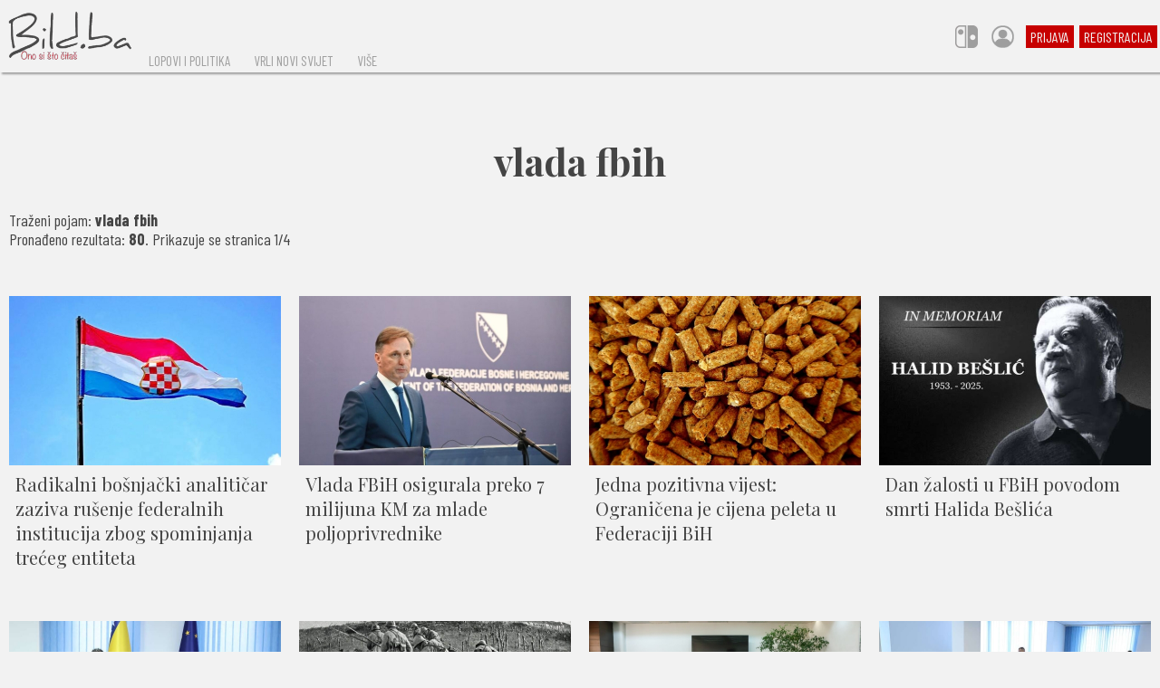

--- FILE ---
content_type: text/html; charset=UTF-8
request_url: https://bild.ba/tagovi/vlada-fbih
body_size: 17192
content:

<!DOCTYPE HTML>
<html lang="HR/hr">
<HEAD>

<meta http-equiv="X-UA-Compatible" content="IE=edge,chrome=1" />
<meta charset="utf-8" />
<META NAME="Language" CONTENT="HR/hr" />
<meta http-equiv="Content-Type" content="text/html; charset=utf-8" />
<meta http-equiv="content-language" content="HR-hr" />
<META NAME="DC.Creator" CONTENT="Bild.ba" />
<META NAME="DC.Publisher" CONTENT="Bild.ba" />
<META NAME="publisher" CONTENT="Bild.ba" />
<META NAME="Author" CONTENT="Bild.ba" />
<META NAME="Description" CONTENT="Ono si što čitaš" />
<link rel="canonical" href="https://bild.ba/tagovi/vlada-fbih" />
<META NAME="Keywords" CONTENT="vlada fbih, bild.ba, , , " />
<meta http-equiv="Content-Style-Type" content="text/css" />
<meta property="og:site_name" content="Bild.ba" />
<meta property="og:locale" content="hr_HR" />
<meta property="og:type" content="website" />
<meta property="og:title" content="Bild.ba  | vlada fbih" />
<meta property="og:url" content="https://bild.ba/tagovi/vlada-fbih" />
<meta property="og:image" content="https://bild.ba/naslovna.jpg" />
<meta property="og:image:type" content="image/jpeg">
<meta property="og:image:width" content="1200" />
<meta property="og:image:height" content="627" />
<meta property="fb:app_id" content="3518705108365727" />
<meta property="og:description" content="Ono si što čitaš" />
<meta property="og:image:alt" content="vlada fbih" />
<meta property="fb:pages" content="841254035937909" />
<meta name="twitter:card" content="summary_large_image" />
<meta name="twitter:title" content="Bild.ba | vlada fbih" />
<meta name="twitter:description" content="Ono si što čitaš" />
  <meta property="twitter:image" content="https://bild.ba/naslovna.jpg" />
  
<title>Bild.ba | vlada fbih</title>
<link rel="image_src" href="https://bild.ba/naslovna.jpg" />

<meta name="viewport" content="width=device-width, initial-scale=1.0, maximum-scale=1.0, minimum-scale=1.0, user-scalable=0" />
<meta name="apple-mobile-web-app-capable" content="yes" />

<meta name="format-detection" content="telephone=no">
<meta name="pinterest" content="nopin" />
<script src="https://ajax.googleapis.com/ajax/libs/jquery/1.12.0/jquery.min.js"></script>
<link rel="preconnect" href="https://fonts.googleapis.com">
<link rel="preconnect" href="https://fonts.gstatic.com" crossorigin>
<link href="https://fonts.googleapis.com/css2?family=Barlow+Condensed:ital,wght@0,400;0,700;1,400;1,700&family=Playfair+Display:ital,wght@0,400;0,700;1,400;1,700&family=Roboto+Condensed:ital,wght@0,400;0,700;1,400;1,700&display=swap" rel="stylesheet">

<link rel="apple-touch-icon" sizes="180x180" href="apple-touch-icon.png">
<link rel="icon" type="image/png" sizes="32x32" href="favicon-32x32.png">
<link rel="icon" type="image/png" sizes="16x16" href="favicon-16x16.png">
<link rel="manifest" href="site.webmanifest">
<link rel="mask-icon" href="safari-pinned-tab.svg" color="#5bbad5">
<meta name="msapplication-TileColor" content="#da532c">
<meta name="theme-color" content="#ffffff">


<style type="text/css">

* {
  box-sizing: border-box;
  overflow-wrap: break-word;
}

a { text-decoration: none; }

body { margin: 0; padding: 0; border: none; background: #f2f2f2; font-family: 'Barlow Condensed', sans-serif; font-size: 16px; color: #444444; max-width: 100%; overflow-x: hidden; }

.ema { position: absolute; left: -3000px; width: 0; }

.trazilica6 { display: none; }

.togg { 
z-index: 6;
width: auto;
max-width: 90%;
display: none;
 }

.togglebar {
 padding: 2px 3px;
 background: transparent;
  display: inline-block;
  cursor: pointer;
}

.bar1, .bar2, .bar3 {
  width: 32px;
  height: 4.2px;
  background-color: #c70000;
  margin: 3.6px 0;
  transition: 0.4s;
}

.change .bar1 {
  -webkit-transform: rotate(-45deg) translate(-5.4px, 3.6px);
  transform: rotate(-45deg) translate(-5.4px, 3.6px);
}

.change .bar2 {opacity: 0;}

.change .bar3 {
  -webkit-transform: rotate(45deg) translate(-4.8px, -4.8px);
  transform: rotate(45deg) translate(-4.8px, -4.8px);
}

.vidimkomentare { display: none; }

.popup { position: fixed; z-index: 300; position: fixed;
    top: 50%;
    left: 50%;
    -webkit-transform: translate(-50%, -50%);
    transform: translate(-50%, -50%);
  width: 900px;
  max-width: 95%;
  height: auto;
  max-height: 100%;
  margin-right: -50%;
  background: transparent; 
  overflow-y: auto;
   }

  .popup1 { width: 100%; display: flex; flex-direction: column; flex-wrap: nowrap; align-items: center; }

.skriveno { position: fixed; right: 0; top: 50px; width: auto; min-width: 280px; max-width: 95%; height: auto; display: none; padding: 7px 15px; background: #e3dede; }
.skrivenoo { display: flex; width: 100%; flex-wrap: nowrap; flex-direction: column; align-items: stretch; max-height: 70vh; overflow-y: auto; }

.switch { position: relative; }
.switch1 { position: absolute; z-index: 100; right: -50px; top: 24px; width: auto; max-width: 90vw; background: transparent; color: #444444; padding: 20px 20px; display: none; }
.switch11 { position: fixed; z-index: 100; right: 10px; bottom: 60px; width: auto; max-width: 90vw; padding: 20px 20px; background: transparent; color: #444444; display: none; }
.switch2 { width: 100%; display: flex; flex-direction: column; flex-wrap: nowrap; background: #f2f2f2; padding: 20px 20px; }
.switch:hover .switch1, .switch:focus .switch1 { display: block; }
.switch3 { padding: 7px 10px; margin: 5px 5px; white-space: nowrap; font-size: 15px; border: 1px solid #c70000; color: #f2f2f2; -webkit-border-radius: 3px; border-radius: 3px; background: #c70000; }
.switch4 { padding: 7px 10px; margin: 5px 5px; white-space: nowrap; font-size: 15px; border: 1px solid #444444; color: #444444; -webkit-border-radius: 3px; border-radius: 3px; background: #f2f2f2; transition: 2s; -webkit-transition: 2s;
    -moz-transition: 2s;
    -o-transition: 2s; }
.switch4:hover, .switch4:focus { background: #444444; color: #f2f2f2; transition: 2s; -webkit-transition: 2s;
    -moz-transition: 2s;
    -o-transition: 2s; }

.switch5 { position: fixed; right: 10px; bottom: 10px; z-index: 100; height: 50px; display: none; }

.vrh { position: fixed; z-index: 2; left: 0; top: 0; background: #f2f2f2; height: 80px; width: 100%; display: flex; flex-direction: column; flex-wrap: nowrap; align-items: center; justify-content: center; -webkit-box-shadow: 2px 2px 2px #9e9e9e; box-shadow: 2px 2px 2px #9e9e9e;  }

a.link { color: #f2f2f2; font-weight: bold; text-decoration: underline; text-decoration-color: #c70000; transition: 2s; -webkit-transition: 2s;
    -moz-transition: 2s;
    -o-transition: 2s; }
a.link:hover, a.link:focus { color: #f74747; text-decoration: none; transition: 2s; -webkit-transition: 2s;
    -moz-transition: 2s;
    -o-transition: 2s; }

.okvir { font-family: 'Playfair Display', serif; padding: 10px 15px 0 15px; }

input[type="text"], input[type="password"]
{ -webkit-appearance: none;
   -moz-appearance: none;
   appearance: none;
  border: none;
  outline: none;
  font-family: 'Roboto Condensed', sans-serif; }

input[type="text"]:hover, input[type="text"]:focus, input[type="password"]:hover, input[type="password"]:focus {
  outline: none;
  border: none;
  }

input[type="submit"] {
  -webkit-appearance: none;
   -moz-appearance: none;
   appearance: none;
   border: none;
   outline: none;
   font-family: 'Roboto Condensed', sans-serif; }

#slideshow1 a {
  display: none;
}
#slideshow1 div a {
  display: block;
}

.autocomplete-items {
  color: #444444;
  position: absolute;
  border: 1px solid #d4d4d4;
  border-bottom: none;
  border-top: none;
  z-index: 1;
  top: 100%;
  left: 0;
  right: 0;
  text-align: left;
}
.autocomplete-items div {
  padding: 10px;
  cursor: pointer;
  background-color: #9e9e9e;
  border-bottom: 1px solid #d4d4d4;
}
.autocomplete-items div:hover {
  background-color: #f2f2f2;
  opacity: 1;
}
.autocomplete-active {
  background-color: #c70000 !important;
  color: #f2f2f2 !important;
}

iframe { max-width: 100%; }
blockquote { max-width: 100%; }
.btekst img { max-width: 100%; }

.iksic { color: #444444; font-weight: bold; padding: 5px 2px 5px 7px; transition: 2s; -webkit-transition: 2s;
    -moz-transition: 2s;
    -o-transition: 2s; }

    .iksic:hover, .iksic:focus { color: #c70000; font-weight: bold; padding: 5px 2px 5px 7px; transition: 2s; -webkit-transition: 2s;
    -moz-transition: 2s;
    -o-transition: 2s; }

.prikazocjene { position: absolute; right: 20px; top: 20px; width: 100px; display: flex; flex-direction: column; flex-wrap: nowrap; align-items: stretch; }
.prikazocjene1 { width: 100%; text-align: center; padding: 3px 5px; font-size: 16px; color: #c70000; }
.prikazocjene2 { width: 100%; display: flex; flex-direction: row; align-items: center; justify-content: center; align-content: center; height: 100px; -webkit-border-radius: 50%; border-radius: 50%; background: #c70000; }
.prikazocjene3 { color: #f2f2f2; font-weight: bold; font-size: 45px; text-align: center; }

.grecaptcha-badge { opacity: 0; }

.footsubmit { cursor: pointer; background: #f2f2f2; color: #c70000; font-size: 18px; margin: auto 10px; padding: 7px 10px; font-weight: bold; border: 1px solid #f2f2f2; -webkit-border-radius: 2px; border-radius: 2px; transition: 2s; -webkit-transition: 2s;
    -moz-transition: 2s;
    -o-transition: 2s; }
    .footsubmit:hover, .footsubmit:focus { background: #c70000; color: #f2f2f2; transition: 2s; -webkit-transition: 2s;
    -moz-transition: 2s;
    -o-transition: 2s; }

.zakomp1 { display: flex; }

.trazilica11, .trazilica12 { width: 300px; height: 40px; border: 1px solid #9e9e9e; -webkit-border-radius: 6px; border-radius: 6px; max-width: 360px; max-height: 40px; overflow: hidden; display: flex; flex-direction: row; flex-wrap: nowrap; align-items: center;  }
.trazilica12 { max-width: 90%; }
.trazilica2 { flex: 1; }
.trazilica3 { text-align: start; background: transparent; color: #c70000; padding: 2px 12px; font-size: 18px; width: 100%; height: 100%; }
.trazilica4 { width: 50px; height: 100%; background: #e3dede; transition: 2s; -webkit-transition: 2s;
    -moz-transition: 2s;
    -o-transition: 2s; }
    .trazilica4:hover, .trazilica4:focus { background: #9e9e9e; transition: 2s; -webkit-transition: 2s;
    -moz-transition: 2s;
    -o-transition: 2s; }
.trazilica5 { width: 100%; height: 100%; cursor: pointer; background: url('../search.png'); background-repeat: no-repeat; background-position-x: 50%; background-position-y: 50%; background-position: center center; background-size: 25px auto; }

.menumali { padding: 3px 5px; margin: auto 3px; background: #c70000; color: #f2f2f2; transition: 2s; -webkit-transition: 2s;
    -moz-transition: 2s;
    -o-transition: 2s; }
    .menumali:hover, .menumali:focus { background: #f2f2f2; color: #c70000; transition: 2s; -webkit-transition: 2s;
    -moz-transition: 2s;
    -o-transition: 2s; }

 .vruceteme { height: 100%; display: flex; flex-direction: column; justify-content: center; color: #9e9e9e; border-left: 1px solid #9e9e9e; background: transparent; font-size: 19px; font-weight: bold; transition: 2s; -webkit-transition: 2s;
    -moz-transition: 2s;
    -o-transition: 2s; }
 .vruceteme:hover, .vruceteme:focus { color: #c70000; transition: 2s; -webkit-transition: 2s;
    -moz-transition: 2s;
    -o-transition: 2s;  }

    .vruceteme1 { width: 100%; max-width: 100%; text-align: start; overflow: hidden; padding: 5px 15px; background: transparent; color: #c70000; font-size: 19px; font-weight: bold; transition: 2s; -webkit-transition: 2s;
    -moz-transition: 2s;
    -o-transition: 2s; }
    .vruceteme1:hover, .vruceteme1:focus { background: #f2f2f2; transition: 2s; -webkit-transition: 2s;
    -moz-transition: 2s;
    -o-transition: 2s; }

.menu2mali { text-align: end; padding: 5px 9px; font-size: 21px; font-weight: bold; color: #444444; transition: 2s; -webkit-transition: 2s;
    -moz-transition: 2s;
    -o-transition: 2s; }

  .menu2mali:hover, .menu2mali:focus { color: #c70000; transition: 2s; -webkit-transition: 2s;
    -moz-transition: 2s;
    -o-transition: 2s; }

    .menu5mali { padding: 7px 10px; color: #f2f2f2; font-size: 19px; font-weight: bold; background: #444444; -webkit-border-radius: 3px; border-radius: 3px; transition: 2s; -webkit-transition: 2s;
    -moz-transition: 2s;
    -o-transition: 2s; }
    .menu5mali:hover, .menu5mali:focus { background: #c70000; transition: 2s; -webkit-transition: 2s;
    -moz-transition: 2s;
    -o-transition: 2s; }

   .menu3mali { padding: 4px 6px; margin: 0 7px; font-size: 15px; white-space: nowrap; color: #9e9e9e; transition: 2s; -webkit-transition: 2s;
    -moz-transition: 2s;
    -o-transition: 2s; }
    .menu3mali:hover, .menu3mali:focus { color: #c70000; transition: 2s; -webkit-transition: 2s;
    -moz-transition: 2s;
    -o-transition: 2s; }

    .menu4mali { font-weight: bold; color: #444444; padding: 5px 8px; background: #e3dede; -webkit-border-radius: 2px; border-radius: 2px; transition: 2s; -webkit-transition: 2s;
    -moz-transition: 2s;
    -o-transition: 2s; }

    .menu4mali:hover, .menu4mali:focus { background: #9e9e9e; transition: 2s; -webkit-transition: 2s;
    -moz-transition: 2s;
    -o-transition: 2s; }

    .vertikal { position: relative; }
    .skriveno1 { position: absolute; left: 0; top: 20px; min-width: 250px; padding: 10px 10px; background: #f2f2f2; z-index: 1; flex-direction: column; flex-wrap: nowrap; align-items: flex-start; display: none; }
    .vertikal:hover .skriveno1, .vertikal:focus .skriveno1 { display: flex; }

.vruce2 { height: 60px; }
.vruceracunalo { width: 1300px; max-width: 100%; overflow-x: hidden; display: flex; flex-direction: row; flex-wrap: nowrap; align-items: center; justify-content: space-between; height: 100%; }
.vruceracunalo1 { display: flex; flex-direction: row; flex-wrap: nowrap; align-items: center; justify-content: flex-end; }
.vrucimob { width: 100%; flex-direction: row; flex-wrap: nowrap; align-items: center; height: 100%; max-width: 100%; overflow: hidden; display: none; }

.glavninaslov { font-family: 'Playfair Display', serif; font-size: 32px; padding: 20px 20px; }
.linkulja1, .glavninaslov { color: #444444; transition: 2s; -webkit-transition: 2s;
    -moz-transition: 2s;
    -o-transition: 2s; }
.linkulja:hover .linkulja1, .linkulja:focus .linkulja1, .glavninaslov:hover .glavninaslov1, .glavninaslov:focus .glavninaslov1 { color: #c70000; transition: 2s; -webkit-transition: 2s;
    -moz-transition: 2s;
    -o-transition: 2s; }

 .vidisve { padding: 5px 8px; background: #444444; color: #f2f2f2; font-weight: bold; text-align: center; white-space: nowrap; cursor: pointer; -webkit-border-radius: 2px; border-radius: 2px; transition: 2s; -webkit-transition: 2s;
    -moz-transition: 2s;
    -o-transition: 2s; }

  .vidisve:hover, .vidisve:focus { background: #c70000; transition: 2s; -webkit-transition: 2s;
    -moz-transition: 2s;
    -o-transition: 2s; }

 .vidimsve { width: 100%; display: none; }
 .vidimsve1 { width: 100%; display: flex; flex-direction: row; flex-wrap: wrap; justify-content: space-around; margin: 20px 0; }
 .vidimsve2 { width: 600px; max-width: 45vw; padding: 8px 10px; font-size: 18px; text-align: start; color: #444444; transition: 2s; -webkit-transition: 2s;
    -moz-transition: 2s;
    -o-transition: 2s; }
.vidimsve2:hover, .vidimsve2:focus { color: #c70000; transition: 2s; -webkit-transition: 2s;
    -moz-transition: 2s;
    -o-transition: 2s; }

.footer { z-index: 20; position: fixed; bottom: 0; left: 0; width: 100%; height: auto; display: flex; flex-direction: column; flex-wrap: nowrap; align-items: center; }
.footer1 { width: 1360px; max-width: 100%; background: #444444; color: #e3dede; display: flex; flex-direction: column; flex-wrap: nowrap; align-items: center; }
.footer2 { width: 900px; max-width: 95%; margin: 20px 0; display: flex; flex-direction: row; flex-wrap: nowrap; align-items: center; }
.footer3 { flex: 1; text-align: center; line-height: 130%; font-size: 18px; letter-spacing: 1px; padding: 7px 10px; }
.pola { width: 50%; }

.racunalo1 { display: block; }
.mobitel1 { display: none; }
.iksic1 { padding: 7px 7px; background: #f2f2f2; color: #444444; font-size: 22px; font-weight: bold; transition: 2s; -webkit-transition: 2s;
    -moz-transition: 2s;
    -o-transition: 2s; }
.iksic1:hover, .iksic1:focus { background: #c70000; color: #f2f2f2; transition: 2s; -webkit-transition: 2s;
    -moz-transition: 2s;
    -o-transition: 2s; }

.visina { height: 670px; }
.marginegore { margin: 50px 0; }
.marginegore1 { margin: 50px 0 0 0; }
 .glavnasirina { width: 730px; }
 .relativno { position: relative; width: 100%; max-width: 100%; height: 100%; overflow: hidden; }
  .najnovije { display: flex; }
 .najnovije1 { display: none; }
 .topvijesti { display: flex; width: 220px; height: 100%; justify-content: space-around; }
 .topvijestifoto { margin: 3px 0; }
 .topvijesti1 { margin: 3px 0; padding: 4px 8px; text-align: start; font-family: 'Playfair Display', serif; font-size: 18px; font-weight: bold; }
 .topvijesti2 { display: flex; }
 .ispodnaslova { display: block; }
 .topvijesti3 { display: none; }
 .topvijesti4 { display: none; position: absolute; right: 0; top: 0; width: auto; height: auto; background: #f2f2f2; white-space: nowrap; font-size: 16px; padding: 5px 8px; color: #9e9e9e; text-align: end; }
.topvijesti5 { display: none; }
.pozicija { align-items: center; }
.drustvenemreze { display: none; }
.maximalno { max-width: 90%; }
.najnovijetekst { font-family: 'Playfair Display', serif; font-size: 19px; }
.padanje { padding: 0 10px; }
.glavna { width: 1300px; max-width: 100%; display: flex; flex-wrap: nowrap; justify-content: space-between; align-items: flex-start; }
.rasporeddolje { flex-direction: row; flex-wrap: nowrap; align-items: flex-start; padding: 20px 20px; justify-content: space-between; }
.doljeprvi { display: flex; }
.blok { width: 310px; margin: 20px auto; }
.mapa { padding: 7px 10px; color: #e3dede; font-size: 18px; font-weight: bold; transition: 2s; -webkit-transition: 2s;
    -moz-transition: 2s;
    -o-transition: 2s; }
    .mapa:hover, .mapa:focus { color: #f74747; transition: 2s; -webkit-transition: 2s;
    -moz-transition: 2s;
    -o-transition: 2s; }

.googadsdesk { width: 100%; max-width: 100%; overflow-x: hidden; display: flex; flex-direction: row; justify-content: center; }
.googadsmob { width: 100%; max-width: 100%; overflow-x: hidden; flex-direction: row; justify-content: center; display: none; }

.doljeduljina { width: 400px; }
.doljeporavnanje { align-items: flex-start; }
.doljeporavnanje1 { align-items: flex-end; }
.doljetekst { text-align: start; }
.doljetekst1 { text-align: end; }

h1 { margin: 0 0 0 0; padding: 20px 20px; font-family: 'Playfair Display', serif; font-weight: bold; font-size: 42px; text-align: start; }
h2 { margin: 0 0 0 0; padding: 10px 10px; font-family: 'Playfair Display', serif; font-weight: bold; font-size: 26px; text-align: center; }

.glavnaclanak { width: 1300px; max-width: 100%; display: flex; flex-direction: row; flex-wrap: nowrap; align-items: flex-start; justify-content: space-between; }
.clanakrelativno { position: relative; width: 100%; max-width: 100%; height: 620px; max-height: 620px; overflow: hidden; }
.clanakfotka { background: url('images/v0.jpg'); background-size: auto auto; }
.clanakfotkastyle { background-repeat: no-repeat; background-position-x: 50%; background-position-y: 0%; background-position: center top; background-size: auto auto; }
.clanaksirina { width: 970px; }
.clanakdesno { flex: 1; min-width: 220px; display: flex; flex-direction: column; flex-wrap: nowrap; align-items: flex-end; justify-content: flex-start; }
.duljinadesno { width: 300px; }
.btekst { font-family: 'Roboto Condensed', sans-serif; font-size: 18px; color: #444444; text-align: start; margin: 10px 10px; line-height: 135%; }

a.link1 { color: #444444; text-decoration: underline; text-decoration-color: #c70000; transition: 2s; -webkit-transition: 2s;
    -moz-transition: 2s;
    -o-transition: 2s; }
a.link1:hover, a.link1:focus { text-decoration: none; color: #c70000; transition: 2s; -webkit-transition: 2s;
    -moz-transition: 2s;
    -o-transition: 2s; }

a.tamnapodloga { text-decoration: none; color: #f74747;  transition: 2s; -webkit-transition: 2s;
    -moz-transition: 2s;
    -o-transition: 2s; }
    a.tamnapodloga:hover, a.tamnapodloga:focus { text-decoration: underline; text-decoration-color: #f2f2f2;  transition: 2s; -webkit-transition: 2s;
    -moz-transition: 2s;
    -o-transition: 2s; }

.btekst a { color: #444444; text-decoration: underline; text-decoration-color: #c70000; transition: 2s; -webkit-transition: 2s;
    -moz-transition: 2s;
    -o-transition: 2s; }
.btekst a:hover, .btekst a:focus { color: #c70000; text-decoration: none; transition: 2s; -webkit-transition: 2s;
    -moz-transition: 2s;
    -o-transition: 2s; }

.ocjene { display: flex; flex-direction: row; justify-content: center; align-items: center; align-content: center; width: 40px; height: 40px; margin: 0 3px; background: #9e9e9e; border: 1px solid #c70000; color: #c70000; text-align: center; font-size: 24px; font-weight: bold; -webkit-border-radius: 3px; border-radius: 3px; transition: 2s; -webkit-transition: 2s;
    -moz-transition: 2s;
    -o-transition: 2s; }

.ocjene:hover, .ocjene:focus { background: #c70000; color: #f2f2f2; transition: 2s; -webkit-transition: 2s;
    -moz-transition: 2s;
    -o-transition: 2s; }

    .inputtab { width: 100%; border: 1px solid #444444; -webkit-border-radius: 3px; border-radius: 3px; display: flex; flex-direction: row; flex-wrap: nowrap; align-items: center; justify-content: center; max-width: 100%; height: 50px; max-height: 50px; overflow: hidden; }

.input { text-align: start; font-size: 24px; color: #c70000; padding: 10px 14px; height: 100%; background: #e3dede; color: #c70000; transition: 2s; -webkit-transition: 2s;
    -moz-transition: 2s;
    -o-transition: 2s; }
.input:hover, .input:focus { background: #f2f2f2; transition: 2s; -webkit-transition: 2s;
    -moz-transition: 2s;
    -o-transition: 2s; }
  .submit { font-size: 24px; padding: 10px 16px; font-weight: bold; color: #c70000; background: #9e9e9e; cursor: pointer; height: 100%; transition: 2s; -webkit-transition: 2s;
    -moz-transition: 2s;
    -o-transition: 2s; }
    .submit:hover, .submit:focus { background: #c70000; color: #f2f2f2; transition: 2s; -webkit-transition: 2s;
    -moz-transition: 2s;
    -o-transition: 2s; }

.anketa { width: 100%; background: #444444; color: #e3dede; font-size: 18px; text-align: start; padding: 10px 10px; border-bottom: 1px solid #9e9e9e; transition: 2s; -webkit-transition: 2s;
    -moz-transition: 2s;
    -o-transition: 2s; }
    .anketa:hover, .anketa:focus { background: #c70000; transition: 2s; -webkit-transition: 2s;
    -moz-transition: 2s;
    -o-transition: 2s; }

.margineclanak { margin: 0 20px 0 0; }

.medjunaslov { font-weight: bold; color: #c70000; font-size: 21px; }

.blokic { width: 100%; margin: 5px 0; display: flex; flex-direction: column; font-size: 16px; align-items: stretch; color: #c70000; background: #e3dede; border-bottom: 1px solid #9e9e9e; -webkit-transition: 2s; transition: 2s; }
.blokic:hover, .blokic:focus { background: #c70000; color: #f2f2f2; border-bottom: 1px solid #c70000; -webkit-transition: 2s; transition: 2s; }

.input2 { font-size: 18px; background: #9e9e9e; padding: 6px 9px; color: #444444; border: 1px solid #444444; -webkit-border-radius: 2px; border-radius: 2px; transition: 2s; -webkit-transition: 2s;
    -moz-transition: 2s;
    -o-transition: 2s; }
.input2:hover, .input2:focus { background: #f2f2f2; color: #c70000; transition: 2s; -webkit-transition: 2s;
    -moz-transition: 2s;
    -o-transition: 2s; }

.submit2 { font-size: 18px; background: #c70000; padding: 6px 9px; color: #f2f2f2; cursor: pointer; border: 1px solid #c70000; -webkit-border-radius: 2px; border-radius: 2px; transition: 2s; -webkit-transition: 2s;
    -moz-transition: 2s;
    -o-transition: 2s; }
.submit2:hover, .submit2:focus { background: #f2f2f2; color: #c70000; transition: 2s; -webkit-transition: 2s;
    -moz-transition: 2s;
    -o-transition: 2s; }

    .crnibutton { background: #444444; transition: 2s; -webkit-transition: 2s;
    -moz-transition: 2s;
    -o-transition: 2s; }
    .crnibutton:hover, .crnibutton:focus { background: #c70000; transition: 2s; -webkit-transition: 2s;
    -moz-transition: 2s;
    -o-transition: 2s; }

select {
  -webkit-appearance: none;
   -moz-appearance: none;
   appearance: none;
   outline: none;
  border: 1px solid #444444;
  -moz-border-radius: 2px;
  -webkit-border-radius: 2px;
  border-radius: 2px;
  margin: 0 0;
  padding: 6px 9px;
  text-align: center;
  font-family: 'Roboto Condensed', sans-serif; color: #444444;
  font-size: 18px;
  background: #f2f2f2;
transition: 2s; -webkit-transition: 2s;
    -moz-transition: 2s;
    -o-transition: 2s;
}

select:hover, select:focus {
  color: #c70000;
  transition: 2s; -webkit-transition: 2s;
    -moz-transition: 2s;
    -o-transition: 2s;
  }

input[type="button"], input[type="button"]:before { -webkit-appearance: none;
   -moz-appearance: none;
   appearance: none; outline: 0; content: "Izaberi s računala"; border: 1px solid #444444; background: #f2f2f2; border-radius: 2px; -webkit-border-radius: 2px;
  padding: 6px 9px; font-family: 'Roboto Condensed', sans-serif;  color: #444444; font-size: 18px; transition: 2s; -webkit-transition: 2s;
    -moz-transition: 2s;
    -o-transition: 2s; }
input[type="button"]:hover, input[type="button"]:focus { outline: none; background: #9e9e9e; transition: 2s; -webkit-transition: 2s;
    -moz-transition: 2s;
    -o-transition: 2s; }
input[type="button"]:after { content: "Izabrano"; background: #c70000; color: #f2f2f2; }

.zamob2 { display: none; }


@media only screen and (max-width: 1290px) {
  .clanaksirina { width: 930px; }
}

@media only screen and (max-width: 1250px) {
  .blok { width: 300px; }
  .clanaksirina { width: 900px; }
}

@media only screen and (max-width: 1210px) {
.blok { width: 290px; }
.clanaksirina { width: 860px; }
}
@media only screen and (max-width: 1200px) {
  .glavnasirina { width: 700px; }
  .marginegore { margin: 20px 0; }
  .marginegore1 { margin: 20px 0 0 0; }
  .topvijestifoto { margin: 0 0; }
  .doljeduljina { width: 300px; }
  .glavnaclanak { justify-content: space-around; }
}

@media only screen and (max-width: 1180px) {
 
  .clanakfotka { background: url('images/0.jpg'); background-size: auto auto; }
}

@media only screen and (max-width: 1170px) {
.blok { width: 280px; }
.clanaksirina { width: 840px; }
}

@media only screen and (max-width: 1160px) {
  .glavnasirina { width: 670px; }
}

@media only screen and (max-width: 1150px) {
.clanaksirina { width: 800px; }
}

@media only screen and (max-width: 1130px) {
  .glavnasirina { width: 640px; }
  .marginegore { margin: 10px 0; }
  .marginegore1 { margin: 10px 0 0 0; }
  .blok { width: 350px; }
}

@media only screen and (max-width: 1100px) {
  .glavnasirina { width: 610px; }
  .trazilica11 { display: none; }
.trazilica6 { display: block; }
.topvijesti1 { margin: 0 0; font-size: 17px; }
.clanaksirina { width: 760px; }
}

@media only screen and (max-width: 1080px) {
  .glavnasirina { width: 580px; }
  .glavninaslov { font-size: 30px; padding: 15px 15px; }
  .blok { width: 320px; }
}

@media only screen and (max-width: 1070px) {
.clanaksirina { width: 720px; }
}

@media only screen and (max-width: 1050px) {
  .glavnasirina { width: 550px; }
  .vruceracunalo1 { display: none; }
  .drustvenemreze { display: flex; }
  .maximalno { max-width: 100%; }
}

@media only screen and (max-width: 1025px) {
.clanaksirina { width: 680px; }
  .glavnasirina { width: 520px; }
  .switch { display: none; }
  .switch5 { display: block; }
}

@media only screen and (max-width: 985px) {
  .glavnasirina { width: 490px; }
  .glavninaslov { font-size: 28px; padding: 10px 10px; }
  .blok { width: 300px; }
  .clanaksirina { width: 650px; }
}

@media only screen and (max-width: 970px) {
.googadsdesk { display: none; }
.googadsmob { display: flex; }
}

@media only screen and (max-width: 950px) {
  .glavnasirina { width: auto; flex: 1; margin: 0 0 0 10px; }
  .najnovije { display: none; }
  .najnovije1 { display: flex; }
  .topvijesti { height: auto; justify-content: flex-start; }
  .pozicija { align-items: flex-end; }
  .clanaksirina { width: 610px; }
  h1 { font-size: 40px; }
}

@media only screen and (max-width: 910px) {
  .blok { width: 290px; }
  .doljeduljina { width: 270px; }
  .clanaksirina { width: 580px; }
  .prikazocjene { width: 80px; }
  .prikazocjene2 { height: 80px; }
  .prikazocjene3 { font-size: 40px; }
  .okvir { padding: 15px 15px; }
}

@media only screen and (max-width: 880px) {
  .blok { width: 280px; }
}

@media only screen and (max-width: 865px) {
.clanaksirina { width: 520px; }
}

@media only screen and (max-width: 850px) {
  .blok { width: 360px; }
  h1 { font-size: 38px; padding: 10px 10px; }
  h2 { font-size: 25px; }
}

@media only screen and (max-width: 820px) {
  .doljeduljina { width: 250px; }
  .clanakrelativno { height: 517px; max-height: 517px; }
  .clanaksirina { width: 100%; }
  .glavnaclanak { flex-direction: column; justify-content: flex-start; align-items: stretch; }
  .margineclanak { margin: 0 0 0 0; }
  .clanakdesno { flex: 0; width: 100%; flex-direction: row; flex-wrap: wrap; align-items: flex-start; justify-content: space-around; }
}

@media only screen and (max-width: 750px) {
  .rasporeddolje { flex-wrap: wrap; justify-content: space-around; }
  .doljeprvi { display: none; }
  .doljeduljina { width: 340px; }
  .doljeporavnanje { align-items: center; }
  .doljeporavnanje1 { align-items: center; }
  .doljetekst { text-align: center; }
  .doljetekst1 { text-align: center; }
}

@media only screen and (max-width: 740px) {
  .zakomp, .zakomp1 { display: none; }
  .zamob2 { display: block; }
  .togg { display: block; }
  .vruce2 { height: 45px; }
}

@media only screen and (max-width: 730px) {
.blok { width: 340px; }
}

@media only screen and (max-width: 720px) {
  .visina { height: 640px; }
  .topvijesti1 { padding: 3px 5px; font-weight: normal; }
  .vidimsve1 { max-width: 95%; }
}

@media only screen and (max-width: 700px) {
.topvijesti { width: 200px; }
.visina { height: 600px; }
.najnovijetekst { font-size: 18px; }
}

@media only screen and (max-width: 690px) {
  .blok { width: 320px; }
  .doljeduljina { width: 300px; }
}

@media only screen and (max-width: 670px) {
  .topvijesti { width: 180px; }
.vruceracunalo { display: none; }
.vrucimob { display: flex; }
.visina { height: 480px; }
.glavninaslov { font-size: 26px; }
.ispodnaslova { display: none; }
.glavna { flex-direction: row-reverse; }
.glavnasirina { margin: 0 10px 0 0; }
h1 { font-size: 36px; }
h2 { font-size: 24px; }
}

@media only screen and (max-width: 650px) {
  .blok { width: 310px; }
}

@media only screen and (max-width: 640px) {
  .topvijesti { width: 160px; }
  .topvijesti2 { display: none; }
  .topvijesti3 { display: block; }
  .padanje { padding: 0 0; }
  .clanakrelativno { height: 403px; max-height: 403px; }
}

@media only screen and (max-width: 630px) {
.blok { width: 300px; }
.topvijesti1 { font-size: 16px; }
}

@media only screen and (max-width: 610px) {
  .blok { width: 290px; }
  .doljeduljina { width: 280px; }
  .duljinadesno { width: 280px; }
.clanakfotka { background: url('images/m0.jpg'); background-size: auto auto; }
.clanakdesno { flex-direction: column; flex-wrap: nowrap; align-items: center; justify-content: flex-start; }
}

@media only screen and (max-width: 590px) {
  .blok { width: 280px; }
  .prikazocjene1 { font-size: 16px; }
.prikazocjene { width: 80px; }
.prikazocjene2 { height: 80px; }
.prikazocjene3 { font-size: 32px; }
.racunalo1 { display: none; }
.mobitel1 { display: block; }
}

@media only screen and (max-width: 570px) {
  .blok { width: 270px; }
  .doljeduljina { width: 260px; }
  .duljinadesno { width: 260px; }
  h1 { font-size: 34px; }
  h2 { font-size: 23px; }
}

@media only screen and (max-width: 560px) {
  .topvijesti { width: 140px; }
  .glavninaslov { font-size: 25px; }
  .najnovijetekst { font-weight: normal; }
  .footer2 { flex-direction: column; }
.footer3 { flex: 0; width: 100%; }
.footer4 { width: 100%; }
.pola { width: 90%; }
.prikazocjene1 { display: none; }
.prikazocjene { width: 60px; }
.prikazocjene2 { height: 60px; }
.prikazocjene3 { font-size: 36px; }
.popup { max-width: 100%; }
}

@media only screen and (max-width: 550px) {
  .blok { width: 400px; }
}

@media only screen and (max-width: 525px) {
.doljeduljina { width: 100%; }
.rasporeddolje { justify-content: center; }
.duljinadesno { width: 240px; }
}

@media only screen and (max-width: 490px) {
  .duljinadesno { width: 220px; }
}



@media only screen and (max-width: 480px) {
  .topvijesti { width: 120px; }
  .glavninaslov { font-size: 24px; }
  .topvijesti1 { padding: 5px 8px; font-size: 15px; }
  .topvijesti7 { display: none; }
  .topvijesti4 { display: block; }
    .visina { height: 460px; max-height: 460px; overflow: hidden; }
  h1 { font-size: 32px; }
  h2 { font-size: 21px; }
  .switch5 { height: 40px; }
}

@media only screen and (max-width: 450px) {
  .blok { width: 360px; }
  .clanakrelativno { height: 284px; max-height: 284px; }
  
  .duljinadesno { width: 350px; }
  .prikazocjene { width: 50px; }
  .prikazocjene2 { height: 50px; }
  .prikazocjene3 { font-size: 30px; }
}

@media only screen and (max-width: 420px) {
.glavninaslov { font-size: 23px; }
.najnovijetekst { font-family: 'Barlow Condensed', sans-serif; font-size: 18px; }
  h1 { font-size: 30px; }
  h2 { font-size: 20px; }
}

@media only screen and (max-width: 380px) {
  .visina { height: 420px; max-height: 420px; }
.glavninaslov { font-size: 22px; }
.topvijesti1 { font-family: 'Barlow Condensed', sans-serif; font-size: 17px; }
}

@media only screen and (max-width: 370px) {
  .blok { width: 100%; padding: 0 10px 0 10px; }
  .prikazocjene { width: 40px; }
  .prikazocjene2 { height: 40px; }
  .prikazocjene3 { font-size: 26px; }
}

@media only screen and (max-width: 360px) {
  .glavninaslov { font-size: 21px; }
.najnovijetekst { font-size: 17px; }
.duljinadesno { width: 320px; }
.footsubmit { margin: 4px auto; }
}

@media only screen and (max-width: 330px) {
.visina { height: 400px; max-height: 400px; }
.topvijesti1 { padding: 3px 5px; }
.topvijesti { width: 110px; }
.glavninaslov { font-size: 20px; }
.prikazocjene { width: 35px; }
.prikazocjene2 { height: 35px; }
.prikazocjene3 { font-size: 24px; }
}

@media only screen and (max-width: 330px) {
  .glavninaslov { font-size: 19px; }
}

@media only screen and (max-width: 315px) {
  .marginegore { margin: 0 0; }
  .glavnasirina { flex: 0; width: 100%; margin: 0 0 0 0; }
  .visina { height: 370px; max-height: 370px; }
  .glavninaslov { font-size: 18px; padding: 5px 5px; }
  .topvijesti { display: none; }
  .topvijesti5 { display: flex; }
  .blok { padding: 0 0 0 0; }
}

</style>

<!-- GFC TCF v2.0 for publishers-->
<script>(function(){/*

 Copyright The Closure Library Authors.
 SPDX-License-Identifier: Apache-2.0
*/
'use strict';var g=function(a){var b=0;return function(){return b<a.length?{done:!1,value:a[b++]}:{done:!0}}},l=this||self,m=/^[\w+/_-]+[=]{0,2}$/,p=null,q=function(){},r=function(a){var b=typeof a;if("object"==b)if(a){if(a instanceof Array)return"array";if(a instanceof Object)return b;var c=Object.prototype.toString.call(a);if("[object Window]"==c)return"object";if("[object Array]"==c||"number"==typeof a.length&&"undefined"!=typeof a.splice&&"undefined"!=typeof a.propertyIsEnumerable&&!a.propertyIsEnumerable("splice"))return"array";
if("[object Function]"==c||"undefined"!=typeof a.call&&"undefined"!=typeof a.propertyIsEnumerable&&!a.propertyIsEnumerable("call"))return"function"}else return"null";else if("function"==b&&"undefined"==typeof a.call)return"object";return b},u=function(a,b){function c(){}c.prototype=b.prototype;a.prototype=new c;a.prototype.constructor=a};var v=function(a,b){Object.defineProperty(l,a,{configurable:!1,get:function(){return b},set:q})};var y=function(a,b){this.b=a===w&&b||"";this.a=x},x={},w={};var aa=function(a,b){a.src=b instanceof y&&b.constructor===y&&b.a===x?b.b:"type_error:TrustedResourceUrl";if(null===p)b:{b=l.document;if((b=b.querySelector&&b.querySelector("script[nonce]"))&&(b=b.nonce||b.getAttribute("nonce"))&&m.test(b)){p=b;break b}p=""}b=p;b&&a.setAttribute("nonce",b)};var z=function(){return Math.floor(2147483648*Math.random()).toString(36)+Math.abs(Math.floor(2147483648*Math.random())^+new Date).toString(36)};var A=function(a,b){b=String(b);"application/xhtml+xml"===a.contentType&&(b=b.toLowerCase());return a.createElement(b)},B=function(a){this.a=a||l.document||document};B.prototype.appendChild=function(a,b){a.appendChild(b)};var C=function(a,b,c,d,e,f){try{var k=a.a,h=A(a.a,"SCRIPT");h.async=!0;aa(h,b);k.head.appendChild(h);h.addEventListener("load",function(){e();d&&k.head.removeChild(h)});h.addEventListener("error",function(){0<c?C(a,b,c-1,d,e,f):(d&&k.head.removeChild(h),f())})}catch(n){f()}};var ba=l.atob("aHR0cHM6Ly93d3cuZ3N0YXRpYy5jb20vaW1hZ2VzL2ljb25zL21hdGVyaWFsL3N5c3RlbS8xeC93YXJuaW5nX2FtYmVyXzI0ZHAucG5n"),ca=l.atob("WW91IGFyZSBzZWVpbmcgdGhpcyBtZXNzYWdlIGJlY2F1c2UgYWQgb3Igc2NyaXB0IGJsb2NraW5nIHNvZnR3YXJlIGlzIGludGVyZmVyaW5nIHdpdGggdGhpcyBwYWdlLg=="),da=l.atob("RGlzYWJsZSBhbnkgYWQgb3Igc2NyaXB0IGJsb2NraW5nIHNvZnR3YXJlLCB0aGVuIHJlbG9hZCB0aGlzIHBhZ2Uu"),ea=function(a,b,c){this.b=a;this.f=new B(this.b);this.a=null;this.c=[];this.g=!1;this.i=b;this.h=c},F=function(a){if(a.b.body&&!a.g){var b=
function(){D(a);l.setTimeout(function(){return E(a,3)},50)};C(a.f,a.i,2,!0,function(){l[a.h]||b()},b);a.g=!0}},D=function(a){for(var b=G(1,5),c=0;c<b;c++){var d=H(a);a.b.body.appendChild(d);a.c.push(d)}b=H(a);b.style.bottom="0";b.style.left="0";b.style.position="fixed";b.style.width=G(100,110).toString()+"%";b.style.zIndex=G(2147483544,2147483644).toString();b.style["background-color"]=I(249,259,242,252,219,229);b.style["box-shadow"]="0 0 12px #888";b.style.color=I(0,10,0,10,0,10);b.style.display=
"flex";b.style["justify-content"]="center";b.style["font-family"]="Roboto, Arial";c=H(a);c.style.width=G(80,85).toString()+"%";c.style.maxWidth=G(750,775).toString()+"px";c.style.margin="24px";c.style.display="flex";c.style["align-items"]="flex-start";c.style["justify-content"]="center";d=A(a.f.a,"IMG");d.className=z();d.src=ba;d.style.height="24px";d.style.width="24px";d.style["padding-right"]="16px";var e=H(a),f=H(a);f.style["font-weight"]="bold";f.textContent=ca;var k=H(a);k.textContent=da;J(a,
e,f);J(a,e,k);J(a,c,d);J(a,c,e);J(a,b,c);a.a=b;a.b.body.appendChild(a.a);b=G(1,5);for(c=0;c<b;c++)d=H(a),a.b.body.appendChild(d),a.c.push(d)},J=function(a,b,c){for(var d=G(1,5),e=0;e<d;e++){var f=H(a);b.appendChild(f)}b.appendChild(c);c=G(1,5);for(d=0;d<c;d++)e=H(a),b.appendChild(e)},G=function(a,b){return Math.floor(a+Math.random()*(b-a))},I=function(a,b,c,d,e,f){return"rgb("+G(Math.max(a,0),Math.min(b,255)).toString()+","+G(Math.max(c,0),Math.min(d,255)).toString()+","+G(Math.max(e,0),Math.min(f,
255)).toString()+")"},H=function(a){a=A(a.f.a,"DIV");a.className=z();return a},E=function(a,b){0>=b||null!=a.a&&0!=a.a.offsetHeight&&0!=a.a.offsetWidth||(fa(a),D(a),l.setTimeout(function(){return E(a,b-1)},50))},fa=function(a){var b=a.c;var c="undefined"!=typeof Symbol&&Symbol.iterator&&b[Symbol.iterator];b=c?c.call(b):{next:g(b)};for(c=b.next();!c.done;c=b.next())(c=c.value)&&c.parentNode&&c.parentNode.removeChild(c);a.c=[];(b=a.a)&&b.parentNode&&b.parentNode.removeChild(b);a.a=null};var ia=function(a,b,c,d,e){var f=ha(c),k=function(n){n.appendChild(f);l.setTimeout(function(){f?(0!==f.offsetHeight&&0!==f.offsetWidth?b():a(),f.parentNode&&f.parentNode.removeChild(f)):a()},d)},h=function(n){document.body?k(document.body):0<n?l.setTimeout(function(){h(n-1)},e):b()};h(3)},ha=function(a){var b=document.createElement("div");b.className=a;b.style.width="1px";b.style.height="1px";b.style.position="absolute";b.style.left="-10000px";b.style.top="-10000px";b.style.zIndex="-10000";return b};var K={},L=null;var M=function(){},N="function"==typeof Uint8Array,O=function(a,b){a.b=null;b||(b=[]);a.j=void 0;a.f=-1;a.a=b;a:{if(b=a.a.length){--b;var c=a.a[b];if(!(null===c||"object"!=typeof c||Array.isArray(c)||N&&c instanceof Uint8Array)){a.g=b-a.f;a.c=c;break a}}a.g=Number.MAX_VALUE}a.i={}},P=[],Q=function(a,b){if(b<a.g){b+=a.f;var c=a.a[b];return c===P?a.a[b]=[]:c}if(a.c)return c=a.c[b],c===P?a.c[b]=[]:c},R=function(a,b,c){a.b||(a.b={});if(!a.b[c]){var d=Q(a,c);d&&(a.b[c]=new b(d))}return a.b[c]};
M.prototype.h=N?function(){var a=Uint8Array.prototype.toJSON;Uint8Array.prototype.toJSON=function(){var b;void 0===b&&(b=0);if(!L){L={};for(var c="ABCDEFGHIJKLMNOPQRSTUVWXYZabcdefghijklmnopqrstuvwxyz0123456789".split(""),d=["+/=","+/","-_=","-_.","-_"],e=0;5>e;e++){var f=c.concat(d[e].split(""));K[e]=f;for(var k=0;k<f.length;k++){var h=f[k];void 0===L[h]&&(L[h]=k)}}}b=K[b];c=[];for(d=0;d<this.length;d+=3){var n=this[d],t=(e=d+1<this.length)?this[d+1]:0;h=(f=d+2<this.length)?this[d+2]:0;k=n>>2;n=(n&
3)<<4|t>>4;t=(t&15)<<2|h>>6;h&=63;f||(h=64,e||(t=64));c.push(b[k],b[n],b[t]||"",b[h]||"")}return c.join("")};try{return JSON.stringify(this.a&&this.a,S)}finally{Uint8Array.prototype.toJSON=a}}:function(){return JSON.stringify(this.a&&this.a,S)};var S=function(a,b){return"number"!==typeof b||!isNaN(b)&&Infinity!==b&&-Infinity!==b?b:String(b)};M.prototype.toString=function(){return this.a.toString()};var T=function(a){O(this,a)};u(T,M);var U=function(a){O(this,a)};u(U,M);var ja=function(a,b){this.c=new B(a);var c=R(b,T,5);c=new y(w,Q(c,4)||"");this.b=new ea(a,c,Q(b,4));this.a=b},ka=function(a,b,c,d){b=new T(b?JSON.parse(b):null);b=new y(w,Q(b,4)||"");C(a.c,b,3,!1,c,function(){ia(function(){F(a.b);d(!1)},function(){d(!0)},Q(a.a,2),Q(a.a,3),Q(a.a,1))})};var la=function(a,b){V(a,"internal_api_load_with_sb",function(c,d,e){ka(b,c,d,e)});V(a,"internal_api_sb",function(){F(b.b)})},V=function(a,b,c){a=l.btoa(a+b);v(a,c)},W=function(a,b,c){for(var d=[],e=2;e<arguments.length;++e)d[e-2]=arguments[e];e=l.btoa(a+b);e=l[e];if("function"==r(e))e.apply(null,d);else throw Error("API not exported.");};var X=function(a){O(this,a)};u(X,M);var Y=function(a){this.h=window;this.a=a;this.b=Q(this.a,1);this.f=R(this.a,T,2);this.g=R(this.a,U,3);this.c=!1};Y.prototype.start=function(){ma();var a=new ja(this.h.document,this.g);la(this.b,a);na(this)};
var ma=function(){var a=function(){if(!l.frames.googlefcPresent)if(document.body){var b=document.createElement("iframe");b.style.display="none";b.style.width="0px";b.style.height="0px";b.style.border="none";b.style.zIndex="-1000";b.style.left="-1000px";b.style.top="-1000px";b.name="googlefcPresent";document.body.appendChild(b)}else l.setTimeout(a,5)};a()},na=function(a){var b=Date.now();W(a.b,"internal_api_load_with_sb",a.f.h(),function(){var c;var d=a.b,e=l[l.btoa(d+"loader_js")];if(e){e=l.atob(e);
e=parseInt(e,10);d=l.btoa(d+"loader_js").split(".");var f=l;d[0]in f||"undefined"==typeof f.execScript||f.execScript("var "+d[0]);for(;d.length&&(c=d.shift());)d.length?f[c]&&f[c]!==Object.prototype[c]?f=f[c]:f=f[c]={}:f[c]=null;c=Math.abs(b-e);c=1728E5>c?0:c}else c=-1;0!=c&&(W(a.b,"internal_api_sb"),Z(a,Q(a.a,6)))},function(c){Z(a,c?Q(a.a,4):Q(a.a,5))})},Z=function(a,b){a.c||(a.c=!0,a=new l.XMLHttpRequest,a.open("GET",b,!0),a.send())};(function(a,b){l[a]=function(c){for(var d=[],e=0;e<arguments.length;++e)d[e-0]=arguments[e];l[a]=q;b.apply(null,d)}})("__d3lUW8vwsKlB__",function(a){"function"==typeof window.atob&&(a=window.atob(a),a=new X(a?JSON.parse(a):null),(new Y(a)).start())});}).call(this);

window.__d3lUW8vwsKlB__("[base64]/[base64]");</script>
<!-- GFC TCF v2.0 kraj-->

<!-- Global site tag (gtag.js) - Google Analytics -->
<script async src="https://www.googletagmanager.com/gtag/js?id=UA-163207665-2"></script>
<script>
  window.dataLayer = window.dataLayer || [];
  function gtag(){dataLayer.push(arguments);}
  gtag('js', new Date());

  gtag('config', 'UA-163207665-2');
</script>

<!-- GAM - Google ad manager-->
<script async src="https://pagead2.googlesyndication.com/pagead/js/adsbygoogle.js?client=ca-pub-5944658090760477"
     crossorigin="anonymous"></script>  

<script async src="https://securepubads.g.doubleclick.net/tag/js/gpt.js"></script>
<script>
  window.googletag = window.googletag || {cmd: []};
  googletag.cmd.push(function() {
      googletag.defineSlot('/1517564/Bild.ba_MPU1', [300, 250], 'div-gpt-ad-1633944367320-0').addService(googletag.pubads());
  googletag.defineSlot('/1517564/Bild.ba_MPU2', [[300, 250], [300, 600]], 'div-gpt-ad-1633958899277-0').addService(googletag.pubads());
  googletag.defineSlot('/1517564/Bild.ba_MPU3', [[300, 250], [300, 600]], 'div-gpt-ad-1637141702114-0').addService(googletag.pubads());
  googletag.defineSlot('/1517564/Bild.ba_Bilboard_Top', [[1200, 250], [970, 250], [1000, 250]], 'div-gpt-ad-1633958510304-0').addService(googletag.pubads());
  googletag.defineSlot('/1517564/Bild.ba_Billboard_middle', [[1200, 250], [970, 250], [1000, 250]], 'div-gpt-ad-1676559144807-0').addService(googletag.pubads());
  googletag.defineSlot('/1517564/Bild.ba_Billboard_bottom', [[1200, 250], [970, 250], [1000, 250]], 'div-gpt-ad-1633958558553-0').addService(googletag.pubads());
  googletag.defineSlot('/1517564/Bild.ba_Inarticle1', [300, 250], 'div-gpt-ad-1633958953813-0').addService(googletag.pubads());
  googletag.defineSlot('/1517564/Bild.ba_mobile_MPU1', [300, 250], 'div-gpt-ad-1676558630390-0').addService(googletag.pubads());
  googletag.defineSlot('/1517564/Bild.ba_mobile_MPU2', [[300, 250], [300, 600]], 'div-gpt-ad-1676558698952-0').addService(googletag.pubads());
  googletag.defineSlot('/1517564/Bild.ba_mobile_MPU3', [[300, 250], [300, 600]], 'div-gpt-ad-1676558746393-0').addService(googletag.pubads());
  googletag.defineSlot('/1517564/Bild.ba_mobile_inarticle', [300, 250], 'div-gpt-ad-1676558881449-0').addService(googletag.pubads());
    googletag.pubads().enableSingleRequest();
    googletag.pubads().collapseEmptyDivs();
    googletag.enableServices();
  });
</script>

<script>
var adUnits = [ 
  { 
    code: 'test-div',
    mediaTypes: { 
        banner: { 
            sizes: [[300, 250]],  // a display size 
        } 
    }, 
    bids: [ 
        { 
            bidder: "luponmedia", 
            params: { 
                siteId: 12345, 
                keyId: '4o2c4' 
            } 
        } 
    ] 
  } 
];

</script>
</HEAD>
<body>

 <script>
  window.fbAsyncInit = function() {
    FB.init({
      appId      : '3518705108365727',
      xfbml      : true,
      version    : 'v3.0'
    });
    FB.AppEvents.logPageView();
  };

  (function(d, s, id){
     var js, fjs = d.getElementsByTagName(s)[0];
     if (d.getElementById(id)) {return;}
     js = d.createElement(s); js.id = id;
     js.src = "https://connect.facebook.net/en_US/sdk.js";
     fjs.parentNode.insertBefore(js, fjs);
   }(document, 'script', 'facebook-jssdk'));
</script>

<script>
var slideshow = {};

$(document).ready(function(){
  slideshowStart('#slideshow1');
  slideshowStart('#slideshow2',4000,true);
});

function slideshowStart(e,delay,random) {
  delay = (delay==null) ? 4000 : delay;
  random = (random==null) ? false : random;
  $(e).find('a').hide();

  var id = $(e).attr('id');
  slideshow[id] = {}
  slideshow[id].items = $(e).find('a');
  slideshow[id].delay = delay;
  slideshow[id].random = random;
  var s = slideshow[id];

  $(e).find('a').hover(function(){
    s.pause = true;
  },function(){
    s.pause = false;
    slideshowHide(id,$(s.items[s.i]));
  });

  slideshowShow(id);
}

function slideshowShow(id) {
  var s = slideshow[id];
  if (s.pause) return;

  if (s.random)
    s.i = Math.floor(Math.random()*s.items.length);
  else
    (s.i==null || s.i+1 >= s.items.length) ? s.i=0 : s.i++;

  $(s.items[s.i]).fadeIn('slow').animate({opacity: 1.0}, s.delay, function(){
    if (!s.pause) {
      slideshowHide(id,$(s.items[s.i]));
    }
  });
}

function slideshowHide(id,e) {
  var s = slideshow[id];
  if (s.fade) return;
  s.fade = true;
  $(e).fadeOut('slow',function(){
    s.fade = false;
    (s.pause) ? $(e).fadeIn('fast') : slideshowShow(id);
  });
}

</script>

<center>
  <div class="switch5" onclick="funkcija300();">
  <img src="../switch1.png"
border="0" align="middle" style="height: 100%;"></div>  
<div class="switch11">
    <div class="switch2">
      <div class="switch3">LIGHT MODE</div><a href="../switch.php?col=2&id=0"><div class="switch4">DARK MODE</div></a><a href="../switch.php?col=3&id=0"><div class="switch4">BLUE MODE</div></a></div></div>

<div class="vrh">
	<div style="width: 1300px; max-width: 100%; display: flex; flex-direction: row; justify-content: space-between; align-items: center; height: 100%;">
		<div style="height: 100%; display: flex; flex-direction: row; flex-wrap: nowrap; justify-content: flex-start; align-items: flex-end;">
		<div style="padding: 10px 0 10px 0; height: 100%;"><a href="https://bild.ba"><img src="../logo1.png" border="0" align="middle" style="height: 100%;"></a></div>
		<div class="zakomp1" style="flex-direction: row; flex-wrap: nowrap; justify-content: flex-start;">
      			<a href="https://bild.ba/lopovi-i-politika"><div class="menu3mali">LOPOVI I POLITIKA</div></a>
						<a href="https://bild.ba/vrli-novi-svijet"><div class="menu3mali">VRLI NOVI SVIJET</div></a>
						<div class="vertikal"><div class="menu3mali">VIŠE</div>
			<div class="skriveno1">
        			<a href="https://bild.ba/kultura-i-religija"><div class="menu3mali" style="margin: 3px 0;">KULTURA I RELIGIJA</div></a>
						<a href="https://bild.ba/crna-kronika"><div class="menu3mali" style="margin: 3px 0;">CRNA KRONIKA</div></a>
						<a href="https://bild.ba/sport"><div class="menu3mali" style="margin: 3px 0;">SPORT</div></a>
						<a href="https://bild.ba/nase-price"><div class="menu3mali" style="margin: 3px 0;">NAŠE PRIČE</div></a>
					</div>
	</div>
		</div>
	</div>
  	<div style="display: flex; flex-direction: row; flex-wrap: nowrap; align-items: center; min-width: 20px; min-height: 10px;">
		<a><div class="switch" style="width: 25px; height: 25px; padding: 5px 5px 5px 5px; margin: 0 5px 7px 5px;"><div style="position: absolute; left: 0; top: 0; width: 100%;"><img src="../switch.png" onmouseover="newImg200(this)" onmouseout="oldImg200(this)" border="0" align="middle" style="width: 100%;"></div><div class="switch1"><div class="switch2"><div class="switch3">LIGHT MODE</div><a href="../switch.php?col=2&id=0"><div class="switch4">DARK MODE</div></a><a href="../switch.php?col=3&id=0"><div class="switch4">BLUE MODE</div></a></div></div></div><div class="zakomp" style="height: 35px; margin: 0 5px;"><img src="../empro1.png" border="0" align="middle" style="height: 100%;"></div>
<div class="zamob2" style="height: 35px; margin: 0 5px;"><a href="https://bild.ba/?s=51"><img src="../empro.png" border="0" align="middle" style="height: 100%;"></a></div>
<a href="https://bild.ba/?s=51"><div class="menumali zakomp">PRIJAVA</div></a>
<a href="https://bild.ba/?s=53"><div class="menumali zakomp">REGISTRACIJA</div></a>
<div class="togg">
  <div class="togglebar" onclick="myFunction(this); funkcija();">
  <div class="bar1"></div>
  <div class="bar2"></div>
  <div class="bar3"></div>
</div>
<div class="skriveno">
   <div class="skrivenoo">
   	<div style="width: 100%; display: flex; flex-direction: column; flex-wrap: nowrap; align-items: center;">
      <div style="width: 140px; margin: 20px 0;"><img src="logo.png" border="0" align="middle" style="width: 100%;"></div>
<a href="https://bild.ba"><div class="menu2mali" style="margin: 2px 0;">NASLOVNA</div></a>
<a href="https://bild.ba/lopovi-i-politika"><div class="menu2mali" style="margin: 2px 0;">LOPOVI I POLITIKA</div></a>
<a href="https://bild.ba/vrli-novi-svijet"><div class="menu2mali" style="margin: 2px 0;">VRLI NOVI SVIJET</div></a>
<a href="https://bild.ba/kultura-i-religija"><div class="menu2mali" style="margin: 2px 0;">KULTURA I RELIGIJA</div></a>
<a href="https://bild.ba/crna-kronika"><div class="menu2mali" style="margin: 2px 0;">CRNA KRONIKA</div></a>
<a href="https://bild.ba/sport"><div class="menu2mali" style="margin: 2px 0;">SPORT</div></a>
<a href="https://bild.ba/nase-price"><div class="menu2mali" style="margin: 2px 0;">NAŠE PRIČE</div></a>
</div>
<div style="width: 100%; background: #9e9e9e; margin: 10px 0; height: 1px;"></div>
<div style="width: 100%; display: flex; flex-direction: column; flex-wrap: nowrap; align-items: center; margin: 20px 0;">
<a href="https://bild.ba/?s=51"><div class="menumali" style="margin: 2px 0; font-size: 21px;">PRIJAVA</div></a> 
<a href="https://bild.ba/?s=53"><div class="menumali" style="margin: 2px 0; font-size: 21px;">REGISTRACIJA</div></a>
</div>
<div style="width: 100%; background: #9e9e9e; margin: 10px 0; height: 1px;"></div>
<div class="drustvenemreze" style="flex-direction: row; flex-wrap: nowrap; align-items: center; justify-content: center; margin: 20px 0;">
<a href="https://www.facebook.com/Ba.Bild.Ba"><div style="height: 20px; margin: auto 5px;">
	<img src="../fb_logo.png" align="middle" border="0" style="height: 100%;">
</div>
</a>
<a href="https://www.instagram.com/bild_ba/">
	<div style="height: 20px; margin: auto 5px;">
		<img src="../instagram_logo.png" align="middle" border="0" style="height: 100%;">
	</div>
</a>
<a href="https://twitter.com/ba_bild">
	<div style="height: 20px; margin: auto 5px;">
		<img src="../twitter_logo.png" align="middle" border="0" style="height: 100%;">
	</div>
</a>
<a href="https://www.youtube.com/channel/UC8E_XfACRxDqNPTsLPtOqFw">
	<div style="height: 20px; margin: auto 5px;">
		<img src="../youtube_logo.png" align="middle" border="0" style="height: 100%;">
	</div>
</a>
</div>
</div>
</div>
</div>


</div>
</div>
</div>


<div style="width: 100%; display: flex; flex-direction: column; flex-wrap: nowrap; align-items: stretch;">

<div style="position: absolute; top: 80px; left: 0; width: 100%; height: auto; display: flex; flex-direction: column; flex-wrap: nowrap; align-items: center;">

 
<div class="googadsdesk">
<!-- /1517564/Bild.ba_Bilboard_Top -->
<div id='div-gpt-ad-1633958510304-0' style='min-width: 970px; min-height: 250px;'>
  <script>
    googletag.cmd.push(function() { googletag.display('div-gpt-ad-1633958510304-0'); });
  </script>
</div>
</div>

<div class="googadsmob">
 <!-- /1517564/Bild.ba_mobile_MPU1 -->
<div id='div-gpt-ad-1676558630390-0' style='min-width: 300px; min-height: 250px;'>
  <script>
    googletag.cmd.push(function() { googletag.display('div-gpt-ad-1676558630390-0'); });
  </script>
</div>
</div>

<div style="width: 1300px; max-width: 100%; display: flex; flex-direction: column; flex-wrap: nowrap; align-items: center;" class="marginegore">

  <div style="width: 100%;"><h1 style="text-align: center;">vlada fbih</h1></div>
<div style="width: 100%; display: flex; flex-direction: column; flex-wrap: nowrap; align-items: stretch;">
  <div style="width: 100%; font-size: 18px;">
  <P align="left" style="margin: 7px 10px; line-height: 120%; font-size: 18px;">Traženi pojam: <b>vlada fbih</b><br>Pronađeno rezultata: <b>80</b>. Prikazuje se stranica 1/4</P>
  </div>
  </div>
<div style="width: 100%; display: flex; flex-direction: row; flex-wrap: wrap; align-items: flex-start; justify-content: space-around; margin: 20px 0;">


<a href="https://bild.ba/radikalni-bosnjacki-analiticar-zaziva-rusenje-federalnih-institucija-zbog-spominjanja-treceg-entiteta-860">
<div class="blok linkulja" style="display: flex; flex-direction: column; flex-wrap: nowrap; align-items: stretch; padding: 5px 5px;">
    <div style="width: 100%;"><img src="../images/m3963.jpg" border="0" align="middle" style="width: 100%;">  </div>
    <div class="linkulja1" style="width: 100%; font-family: 'Playfair Display', serif; font-size: 20px; text-align: start; padding: 7px 7px;">
    Radikalni bošnjački analitičar zaziva rušenje federalnih institucija zbog spominjanja trećeg entiteta  </div>
</div>
</a>

<a href="https://bild.ba/vlada-fbih-osigurala-preko-milijuna-km-za-mlade-poljoprivrednike-866">
<div class="blok linkulja" style="display: flex; flex-direction: column; flex-wrap: nowrap; align-items: stretch; padding: 5px 5px;">
    <div style="width: 100%;"><img src="../images/m13648.jpg" border="0" align="middle" style="width: 100%;">  </div>
    <div class="linkulja1" style="width: 100%; font-family: 'Playfair Display', serif; font-size: 20px; text-align: start; padding: 7px 7px;">
    Vlada FBiH osigurala preko 7 milijuna KM za mlade poljoprivrednike  </div>
</div>
</a>

<a href="https://bild.ba/jedna-pozitivna-vijest-ogranicena-je-cijena-peleta-u-federaciji-bih-204">
<div class="blok linkulja" style="display: flex; flex-direction: column; flex-wrap: nowrap; align-items: stretch; padding: 5px 5px;">
    <div style="width: 100%;"><img src="../images/m10878.jpg" border="0" align="middle" style="width: 100%;">  </div>
    <div class="linkulja1" style="width: 100%; font-family: 'Playfair Display', serif; font-size: 20px; text-align: start; padding: 7px 7px;">
    Jedna pozitivna vijest: Ograničena je cijena peleta u Federaciji BiH  </div>
</div>
</a>

<a href="https://bild.ba/dan-zalosti-u-fbih-povodom-smrti-halida-beslica-399">
<div class="blok linkulja" style="display: flex; flex-direction: column; flex-wrap: nowrap; align-items: stretch; padding: 5px 5px;">
    <div style="width: 100%;"><img src="../images/m13300.jpg" border="0" align="middle" style="width: 100%;">  </div>
    <div class="linkulja1" style="width: 100%; font-family: 'Playfair Display', serif; font-size: 20px; text-align: start; padding: 7px 7px;">
    Dan žalosti u FBiH povodom smrti Halida Bešlića  </div>
</div>
</a>

<a href="https://bild.ba/vlada-fbih-rasporedila-je-milijuna-za-sanaciju-steta-od-poplava-evo-i-kako-718">
<div class="blok linkulja" style="display: flex; flex-direction: column; flex-wrap: nowrap; align-items: stretch; padding: 5px 5px;">
    <div style="width: 100%;"><img src="../images/m11397.jpg" border="0" align="middle" style="width: 100%;">  </div>
    <div class="linkulja1" style="width: 100%; font-family: 'Playfair Display', serif; font-size: 20px; text-align: start; padding: 7px 7px;">
    Vlada FBiH rasporedila je 50 milijuna za sanaciju šteta od poplava, evo i kako  </div>
</div>
</a>

<a href="https://bild.ba/vlada-fbih-i-braniteljski-dodatak-simbolicna-cifra-u-fokusu-javnosti-518">
<div class="blok linkulja" style="display: flex; flex-direction: column; flex-wrap: nowrap; align-items: stretch; padding: 5px 5px;">
    <div style="width: 100%;"><img src="../images/m13231.jpg" border="0" align="middle" style="width: 100%;">  </div>
    <div class="linkulja1" style="width: 100%; font-family: 'Playfair Display', serif; font-size: 20px; text-align: start; padding: 7px 7px;">
    Vlada FBiH i braniteljski dodatak: Simbolična cifra u fokusu javnosti  </div>
</div>
</a>

<a href="https://bild.ba/vlada-obecala-uskladivanje-mirovina-krece-od-sijecnja-osiguran-i-novcani-dodatak-137">
<div class="blok linkulja" style="display: flex; flex-direction: column; flex-wrap: nowrap; align-items: stretch; padding: 5px 5px;">
    <div style="width: 100%;"><img src="../images/m13186.jpg" border="0" align="middle" style="width: 100%;">  </div>
    <div class="linkulja1" style="width: 100%; font-family: 'Playfair Display', serif; font-size: 20px; text-align: start; padding: 7px 7px;">
    Vlada obećala: Usklađivanje mirovina kreće od siječnja, osiguran i novčani dodatak  </div>
</div>
</a>

<a href="https://bild.ba/prijevoznici-dobili-podrsku-vlade-fbih-rjesavanje-problema-ide-na-drzavni-nivo-582">
<div class="blok linkulja" style="display: flex; flex-direction: column; flex-wrap: nowrap; align-items: stretch; padding: 5px 5px;">
    <div style="width: 100%;"><img src="../images/m13108.jpg" border="0" align="middle" style="width: 100%;">  </div>
    <div class="linkulja1" style="width: 100%; font-family: 'Playfair Display', serif; font-size: 20px; text-align: start; padding: 7px 7px;">
    Prijevoznici dobili podršku Vlade FBiH: Rješavanje problema ide na državni nivo  </div>
</div>
</a>

<a href="https://bild.ba/cijene-osnovnih-proizvoda-u-fbih-ostaju-zakljucane-do--prosinca-625">
<div class="blok linkulja" style="display: flex; flex-direction: column; flex-wrap: nowrap; align-items: stretch; padding: 5px 5px;">
    <div style="width: 100%;"><img src="../images/m12124.jpg" border="0" align="middle" style="width: 100%;">  </div>
    <div class="linkulja1" style="width: 100%; font-family: 'Playfair Display', serif; font-size: 20px; text-align: start; padding: 7px 7px;">
    Cijene osnovnih proizvoda u FBiH ostaju zaključane do 31. prosinca  </div>
</div>
</a>

<a href="https://bild.ba/produzena-uredba-vlade-fbih-kojom-se-omogucuje-isplata-pomoci-radnicima-u-iznosu-od--km-122">
<div class="blok linkulja" style="display: flex; flex-direction: column; flex-wrap: nowrap; align-items: stretch; padding: 5px 5px;">
    <div style="width: 100%;"><img src="../images/m12943.jpg" border="0" align="middle" style="width: 100%;">  </div>
    <div class="linkulja1" style="width: 100%; font-family: 'Playfair Display', serif; font-size: 20px; text-align: start; padding: 7px 7px;">
    Produžena Uredba Vlade FBiH kojom se omogućuje isplata pomoći radnicima u iznosu od 400 KM  </div>
</div>
</a>

<a href="https://bild.ba/postignut-dogovor-rudara-i-vlade-federacije-bih-uskoro-bi-trebali-dobiti-zaostale-place-414">
<div class="blok linkulja" style="display: flex; flex-direction: column; flex-wrap: nowrap; align-items: stretch; padding: 5px 5px;">
    <div style="width: 100%;"><img src="../images/m12883.jpg" border="0" align="middle" style="width: 100%;">  </div>
    <div class="linkulja1" style="width: 100%; font-family: 'Playfair Display', serif; font-size: 20px; text-align: start; padding: 7px 7px;">
    Postignut dogovor rudara i Vlade Federacije BiH, uskoro bi trebali dobiti zaostale plaće  </div>
</div>
</a>

<a href="https://bild.ba/u-federaciji-bih-danas-je-dan-zalosti-676">
<div class="blok linkulja" style="display: flex; flex-direction: column; flex-wrap: nowrap; align-items: stretch; padding: 5px 5px;">
    <div style="width: 100%;"><img src="../images/m12842.jpg" border="0" align="middle" style="width: 100%;">  </div>
    <div class="linkulja1" style="width: 100%; font-family: 'Playfair Display', serif; font-size: 20px; text-align: start; padding: 7px 7px;">
    U Federaciji BiH danas je Dan žalosti  </div>
</div>
</a>

<a href="https://bild.ba/vlasti-u-fbih-zbog-turizma-otvaraju-trgovine-nedjeljom-po-uzoru-na-rh-918">
<div class="blok linkulja" style="display: flex; flex-direction: column; flex-wrap: nowrap; align-items: stretch; padding: 5px 5px;">
    <div style="width: 100%;"><img src="../images/m9737.jpg" border="0" align="middle" style="width: 100%;">  </div>
    <div class="linkulja1" style="width: 100%; font-family: 'Playfair Display', serif; font-size: 20px; text-align: start; padding: 7px 7px;">
    Vlasti u FBiH zbog turizma otvaraju trgovine nedjeljom po uzoru na RH  </div>
</div>
</a>

<a href="https://bild.ba/bild-ba-doznaje-federacija-bih-u-krizi-odgodena-vazna-sjednica-federalnog-parlamenta-632">
<div class="blok linkulja" style="display: flex; flex-direction: column; flex-wrap: nowrap; align-items: stretch; padding: 5px 5px;">
    <div style="width: 100%;"><img src="../images/m11352.jpg" border="0" align="middle" style="width: 100%;">  </div>
    <div class="linkulja1" style="width: 100%; font-family: 'Playfair Display', serif; font-size: 20px; text-align: start; padding: 7px 7px;">
    Bild.ba doznaje: Federacija BiH u krizi, odgođena važna sjednica federalnog parlamenta  </div>
</div>
</a>

<a href="https://bild.ba/u-fbih-u-razmatranju-uvodenje-jedinstvenog-poreza-na-imovinu-373">
<div class="blok linkulja" style="display: flex; flex-direction: column; flex-wrap: nowrap; align-items: stretch; padding: 5px 5px;">
    <div style="width: 100%;"><img src="../images/m11656.jpg" border="0" align="middle" style="width: 100%;">  </div>
    <div class="linkulja1" style="width: 100%; font-family: 'Playfair Display', serif; font-size: 20px; text-align: start; padding: 7px 7px;">
    U FBiH u razmatranju uvođenje jedinstvenog poreza na imovinu  </div>
</div>
</a>

<a href="https://bild.ba/vlada-fbih-mijenja-strategiju-minimalna-placa-raste-a--km-neoporezivo-za-radnike-555">
<div class="blok linkulja" style="display: flex; flex-direction: column; flex-wrap: nowrap; align-items: stretch; padding: 5px 5px;">
    <div style="width: 100%;"><img src="../images/m11324.jpg" border="0" align="middle" style="width: 100%;">  </div>
    <div class="linkulja1" style="width: 100%; font-family: 'Playfair Display', serif; font-size: 20px; text-align: start; padding: 7px 7px;">
    Vlada FBiH mijenja strategiju: Minimalna plaća raste, a 200 KM neoporezivo za radnike  </div>
</div>
</a>

<a href="https://bild.ba/gdje-su-pare-analiza-duznicke-politike-vlade-fbih">
<div class="blok linkulja" style="display: flex; flex-direction: column; flex-wrap: nowrap; align-items: stretch; padding: 5px 5px;">
    <div style="width: 100%;"><img src="../images/m11625.jpg" border="0" align="middle" style="width: 100%;">  </div>
    <div class="linkulja1" style="width: 100%; font-family: 'Playfair Display', serif; font-size: 20px; text-align: start; padding: 7px 7px;">
    Gdje su pare: Analiza dužničke politike Vlade FBiH  </div>
</div>
</a>

<a href="https://bild.ba/olaksice-i-vece-kvote-vlada-fbih-predlaze-unapredenje-trzista-rada-za-osobe-s-invaliditetom-791">
<div class="blok linkulja" style="display: flex; flex-direction: column; flex-wrap: nowrap; align-items: stretch; padding: 5px 5px;">
    <div style="width: 100%;"><img src="../images/m11401.jpg" border="0" align="middle" style="width: 100%;">  </div>
    <div class="linkulja1" style="width: 100%; font-family: 'Playfair Display', serif; font-size: 20px; text-align: start; padding: 7px 7px;">
    Olakšice i veće kvote: Vlada FBiH predlaže unapređenje tržišta rada za osobe s invaliditetom  </div>
</div>
</a>

<a href="https://bild.ba/vlada-fbih-usvojila-uredbu-o-upravljanju-nezakonito-stecenom-imovinom-626">
<div class="blok linkulja" style="display: flex; flex-direction: column; flex-wrap: nowrap; align-items: stretch; padding: 5px 5px;">
    <div style="width: 100%;"><img src="../images/m11400.jpg" border="0" align="middle" style="width: 100%;">  </div>
    <div class="linkulja1" style="width: 100%; font-family: 'Playfair Display', serif; font-size: 20px; text-align: start; padding: 7px 7px;">
    Vlada FBiH usvojila Uredbu o upravljanju nezakonito stečenom imovinom  </div>
</div>
</a>

<a href="https://bild.ba/vlada-fbih-na-hitnoj-sjednici-o-sanaciji-zeljeznicke-i-cestovne-mreze-885">
<div class="blok linkulja" style="display: flex; flex-direction: column; flex-wrap: nowrap; align-items: stretch; padding: 5px 5px;">
    <div style="width: 100%;"><img src="../images/m11397.jpg" border="0" align="middle" style="width: 100%;">  </div>
    <div class="linkulja1" style="width: 100%; font-family: 'Playfair Display', serif; font-size: 20px; text-align: start; padding: 7px 7px;">
    Vlada FBiH na hitnoj sjednici o sanaciji željezničke i cestovne mreže  </div>
</div>
</a>

<a href="https://bild.ba/pokrenuti-projekti-iseljenistva-za-povratak-i-zaposljavanje-u-bih-127">
<div class="blok linkulja" style="display: flex; flex-direction: column; flex-wrap: nowrap; align-items: stretch; padding: 5px 5px;">
    <div style="width: 100%;"><img src="../images/m11288.jpg" border="0" align="middle" style="width: 100%;">  </div>
    <div class="linkulja1" style="width: 100%; font-family: 'Playfair Display', serif; font-size: 20px; text-align: start; padding: 7px 7px;">
    Pokrenuti projekti iseljeništva za povratak i zapošljavanje u BiH  </div>
</div>
</a>

<a href="https://bild.ba/nova-mjera-potpore-mladim-poljoprivrednicima-u-federaciji-urucena-rjesenja-za-kupovinu-mehanizacije-278">
<div class="blok linkulja" style="display: flex; flex-direction: column; flex-wrap: nowrap; align-items: stretch; padding: 5px 5px;">
    <div style="width: 100%;"><img src="../images/m11248.jpg" border="0" align="middle" style="width: 100%;">  </div>
    <div class="linkulja1" style="width: 100%; font-family: 'Playfair Display', serif; font-size: 20px; text-align: start; padding: 7px 7px;">
    Nova mjera potpore mladim poljoprivrednicima u Federaciji: Uručena rješenja za kupovinu mehanizacije  </div>
</div>
</a>

<a href="https://bild.ba/u-federaciji-bih-je-danas-dan-zalosti-zbog-zrtava-katastrofalnih-poplava-930">
<div class="blok linkulja" style="display: flex; flex-direction: column; flex-wrap: nowrap; align-items: stretch; padding: 5px 5px;">
    <div style="width: 100%;"><img src="../images/m10850.jpg" border="0" align="middle" style="width: 100%;">  </div>
    <div class="linkulja1" style="width: 100%; font-family: 'Playfair Display', serif; font-size: 20px; text-align: start; padding: 7px 7px;">
    U Federaciji BiH je danas Dan žalosti zbog žrtava katastrofalnih poplava  </div>
</div>
</a>

<a href="https://bild.ba/vlada-fbih-proglasila-stanje-prirodne-nesrece-poplave-odnijele-najmanje-zivota-691">
<div class="blok linkulja" style="display: flex; flex-direction: column; flex-wrap: nowrap; align-items: stretch; padding: 5px 5px;">
    <div style="width: 100%;"><img src="../images/m10811.jpg" border="0" align="middle" style="width: 100%;">  </div>
    <div class="linkulja1" style="width: 100%; font-family: 'Playfair Display', serif; font-size: 20px; text-align: start; padding: 7px 7px;">
    Vlada FBiH proglasila stanje prirodne nesreće: Poplave odnijele najmanje 15 života  </div>
</div>
</a>
</div>
  <div style="width: 100%; display: flex; flex-direction: row; flex-wrap: nowrap; justify-content: center; align-items: center; margin: 20px 0;">
    <div style="padding: 5px 7px;">Str. 1/4</div>
<div style="display: flex;">
  <form name="desnoide" method="post" action="">
        <div style="display: flex;">
        <div><input type="submit" name="desnoide" value=">>" class="submit2"></div>
          <div><input type="hidden" name="li" value="2"></div>
          <div><input type="hidden" name="trazi1" value="vlada fbih"></div>
          <div><input type="hidden" name="s" value="45"></div>
          <div><input type="hidden" name="tt" value="385"></div>
          <div><input type="hidden" name="avt" value="0"></div>
        </div>
        </form>
</div>
</div>
  <form name="traziform" id="formaj" action="https://bild.ba/?s=45" method="post" style="width: 100%;" autocomplete="off" autocorrect="off" autocapitalize="off" spellcheck="false">
    <div style="width: 100%; display: flex; flex-direction: column; align-items: center; margin: 30px 0; font-size: 18px;">
      <div class="trazilica12">
        <div class="trazilica2">
      <input type="text" class="trazilica3" name="trazi" required minlength="4" maxlength="100"></div>
      <div class="trazilica4">
    <input type="submit" name="traziform" value="" class="trazilica5"></div>
      <div><input type="hidden" name="trazilica1" value="1"></div>
    </div>
  </form>

</div>

<div class="googadsdesk">
    <!-- /1517564/Bild.ba_Billboard_bottom -->
<div id='div-gpt-ad-1633958558553-0' style='min-width: 970px; min-height: 250px;'>
  <script>
    googletag.cmd.push(function() { googletag.display('div-gpt-ad-1633958558553-0'); });
  </script>
</div>
</div>

<div style="width: 100%; display: flex; flex-direction: column; flex-wrap: nowrap; align-items: center; background: #444444; color: #f74747; font-weight: bold; font-size: 18px;" class="marginegore1">
  <div style="width: 1300px; max-width: 100%; display: flex;" class="rasporeddolje">

<div style="max-width: 100%; flex-direction: column; flex-wrap: nowrap; margin: 10px 0;" class="doljeprvi doljeduljina doljeporavnanje">
  <div style="width: 100%; padding: 7px 10px;" class="doljetekst">MAPA PORTALA</div>
    <a href="https://bild.ba/lopovi-i-politika"><div class="mapa">LOPOVI I POLITIKA</div></a>
    <a href="https://bild.ba/vrli-novi-svijet"><div class="mapa">VRLI NOVI SVIJET</div></a>
    <a href="https://bild.ba/kultura-i-religija"><div class="mapa">KULTURA I RELIGIJA</div></a>
    <a href="https://bild.ba/crna-kronika"><div class="mapa">CRNA KRONIKA</div></a>
    <a href="https://bild.ba/sport"><div class="mapa">SPORT</div></a>
    <a href="https://bild.ba/nase-price"><div class="mapa">NAŠE PRIČE</div></a>
  </div>

<div style="max-width: 100%; display: flex; flex-direction: column; flex-wrap: nowrap; align-items: center; margin: 10px 0;" class="doljeduljina">
  <div style="margin: 0 0 10px 0;"><a href=""><img src="../logo2.png" border="0" align="middle" style="width: 100px;" onmouseover="newImg5(this)" onmouseout="oldImg5(this)"></a></div>
  <a href="https://bild.ba/?s=9"><div class="mapa">IMPRESSUM</div></a>
  <a href="https://bild.ba/?s=11"><div class="mapa">OGLAŠAVANJE</div></a>
  <a href="https://bild.ba/?s=12"><div class="mapa">UVJETI KORIŠTENJA</div></a>
  <a href="https://bild.ba/?s=10"><div class="mapa">PRAVILA PRIVATNOSTI</div></a>
</div>

<div style="max-width: 100%; display: flex; flex-direction: column; flex-wrap: nowrap; margin: 10px 0;" class="doljeduljina doljeporavnanje1">

<div style="width: 100%; padding: 7px 10px;" class="doljetekst1">
  BILD.BA ZA ČLANOVE
</div>
<a href="https://bild.ba/?s=51"><div class="mapa">PRIJAVA</div></a>
<a href="https://bild.ba/?s=53"><div class="mapa">REGISTRACIJA</div></a>

<div style="display: flex; flex-direction: row; flex-wrap: nowrap; align-items: center; margin: 40px 0;">
<a href="https://www.facebook.com/Ba.Bild.Ba"><div style="height: 20px; margin: auto 5px;">
  <img src="../fb_logo.png" align="middle" border="0" style="height: 100%;" onmouseover="newImg(this)" onmouseout="oldImg(this)">
</div>
</a>
<a href="https://www.instagram.com/bild_ba/">
  <div style="height: 20px; margin: auto 5px;">
    <img src="../instagram_logo.png" align="middle" border="0" style="height: 100%;" onmouseover="newImg2(this)" onmouseout="oldImg2(this)">
  </div>
</a>
<a href="https://twitter.com/ba_bild">
  <div style="height: 20px; margin: auto 5px;">
    <img src="../twitter_logo.png" align="middle" border="0" style="height: 100%;" onmouseover="newImg3(this)" onmouseout="oldImg3(this)">
  </div>
</a>
<a href="https://www.youtube.com/channel/UC8E_XfACRxDqNPTsLPtOqFw">
  <div style="height: 20px; margin: auto 5px;">
    <img src="../youtube_logo.png" align="middle" border="0" style="height: 100%;" onmouseover="newImg4(this)" onmouseout="oldImg4(this)">
  </div>
</a>
</div>
</div>
</div>
</div>



</div>
</div>
</center>

<script>
function myFunction(x) {
  x.classList.toggle("change");
}
function funkcija() {
  $(".skriveno").toggle(1000);
}
function funkcija300() {
  $(".switch11").toggle(1000);
}
function funkcija3() {
  $(".vidimsve").toggle(1000);
}
function funkcija2() {
  $(".vidimsve").toggle(1000);
}
</script>
<script>
function myFunction(x) {
  x.classList.toggle("change");
}
function funkcija() {
  $(".skriveno").toggle(1000);
}
</script>

<script>
window.onscroll = function() {
  var st = $(this).scrollTop();
   var width = $(window).width();
if (width < 741) {
  if (st > 100) {
    $(".vrh").css("max-height", "50px");
  } else {
    $(".vrh").css("max-height", "80px");
  }
}
}
</script>

<script>
  function newImg200(e){
    e.src = "../switch1.png" 
  }
  function oldImg200(e){
    e.src = "../switch.png"
  }
  function newImg(e){
    e.src = "../fb_logo2.png" 
  }
  function oldImg(e){
    e.src = "../fb_logo.png"
  }
function newImg2(e){
    e.src = "../instagram_logo2.png"
  }
  function oldImg2(e){
    e.src = "../instagram_logo.png"
  }
  function newImg3(e){
    e.src = "../twitter_logo2.png"
  }
  function oldImg3(e){
    e.src = "../twitter_logo.png"
  }
function newImg4(e){
    e.src = "../youtube_logo2.png"
  }
  function oldImg4(e){
    e.src = "../youtube_logo.png"
  }
  function newImg5(e){
    e.src = "../logo3.png"
  }
  function oldImg5(e){
    e.src = "../logo2.png"
  }
</script>

<script>
     document.addEventListener("DOMContentLoaded", function() {
  var startTime = new Date().getTime();

  document.getElementById("formaj").addEventListener("submit", function(event) {
    var submitTime = new Date().getTime() - startTime;

    if (submitTime < 3000) {
      alert("Prebrzo ste ispunili formu. Ova zaštita je ugrađena kako bi spriječila neželjene aktivnosti. Molimo pokušajte ponovo.");
      event.preventDefault();
    }
  });
});
  </script>

<script defer src="https://static.cloudflareinsights.com/beacon.min.js/vcd15cbe7772f49c399c6a5babf22c1241717689176015" integrity="sha512-ZpsOmlRQV6y907TI0dKBHq9Md29nnaEIPlkf84rnaERnq6zvWvPUqr2ft8M1aS28oN72PdrCzSjY4U6VaAw1EQ==" data-cf-beacon='{"version":"2024.11.0","token":"ab43009d34f24c7baf8d350306ec3363","r":1,"server_timing":{"name":{"cfCacheStatus":true,"cfEdge":true,"cfExtPri":true,"cfL4":true,"cfOrigin":true,"cfSpeedBrain":true},"location_startswith":null}}' crossorigin="anonymous"></script>
</body>
</html>

--- FILE ---
content_type: text/html; charset=utf-8
request_url: https://www.google.com/recaptcha/api2/aframe
body_size: 266
content:
<!DOCTYPE HTML><html><head><meta http-equiv="content-type" content="text/html; charset=UTF-8"></head><body><script nonce="014uen2YJTBf-JlDPyj0AA">/** Anti-fraud and anti-abuse applications only. See google.com/recaptcha */ try{var clients={'sodar':'https://pagead2.googlesyndication.com/pagead/sodar?'};window.addEventListener("message",function(a){try{if(a.source===window.parent){var b=JSON.parse(a.data);var c=clients[b['id']];if(c){var d=document.createElement('img');d.src=c+b['params']+'&rc='+(localStorage.getItem("rc::a")?sessionStorage.getItem("rc::b"):"");window.document.body.appendChild(d);sessionStorage.setItem("rc::e",parseInt(sessionStorage.getItem("rc::e")||0)+1);localStorage.setItem("rc::h",'1769201806521');}}}catch(b){}});window.parent.postMessage("_grecaptcha_ready", "*");}catch(b){}</script></body></html>

--- FILE ---
content_type: application/javascript; charset=utf-8
request_url: https://fundingchoicesmessages.google.com/f/AGSKWxUOMVc2YMcTciSOHFNf4fPFxW59k6ujflXDLUYHOaiaqOgE8tuK7ptQXYB4uS4li5bxxsK-ihfESRD4aKMFXaYmOX3JUHFOBtp1ljMwo-bBBDp9N4h8Jj9mnaFBXeu3FxAwTq_29aRc-ndFvHBY7ys-J7_bDYZUoHfyYLfis7tF7piJd6Y8zbIXbHVi/_/easyazon-/adstorage./live/ads_/static/ad__advert_vert
body_size: -1288
content:
window['0588d702-de27-41c4-a835-b7f7b3166303'] = true;

--- FILE ---
content_type: application/javascript; charset=utf-8
request_url: https://fundingchoicesmessages.google.com/f/AGSKWxUi6JM8fniBC0U_edK-6SrY--jv8mp-TO2hRkj2XjXyrhrZO0hWX1kb2bU2eIl-f_rS046uyR_uXESuhFqaMzTRtY5qjlwkcDDBYbyqdhjGpo9Hj_2uldYUSqQt7fwkYZswWy64MQ==?fccs=W251bGwsbnVsbCxudWxsLG51bGwsbnVsbCxudWxsLFsxNzY5MjAxODA5LDgzMDAwMDAwXSxudWxsLG51bGwsbnVsbCxbbnVsbCxbNywxOSw2LDEwLDE4LDEzXSxudWxsLG51bGwsbnVsbCxudWxsLG51bGwsbnVsbCxudWxsLG51bGwsbnVsbCwxXSwiaHR0cHM6Ly9iaWxkLmJhL3RhZ292aS92bGFkYS1mYmloIixudWxsLFtbOCwiazYxUEJqbWs2TzAiXSxbOSwiZW4tVVMiXSxbMTksIjIiXSxbMjQsIiJdLFsyOSwiZmFsc2UiXSxbMjEsIltbW1s1LDEsWzBdXSxbMTc2OTIwMTgwNSw3ODM4MDgwMDBdLFsxMjA5NjAwXV1dXSJdXV0
body_size: 189
content:
if (typeof __googlefc.fcKernelManager.run === 'function') {"use strict";this.default_ContributorServingResponseClientJs=this.default_ContributorServingResponseClientJs||{};(function(_){var window=this;
try{
var qp=function(a){this.A=_.t(a)};_.u(qp,_.J);var rp=function(a){this.A=_.t(a)};_.u(rp,_.J);rp.prototype.getWhitelistStatus=function(){return _.F(this,2)};var sp=function(a){this.A=_.t(a)};_.u(sp,_.J);var tp=_.ed(sp),up=function(a,b,c){this.B=a;this.j=_.A(b,qp,1);this.l=_.A(b,_.Pk,3);this.F=_.A(b,rp,4);a=this.B.location.hostname;this.D=_.Fg(this.j,2)&&_.O(this.j,2)!==""?_.O(this.j,2):a;a=new _.Qg(_.Qk(this.l));this.C=new _.dh(_.q.document,this.D,a);this.console=null;this.o=new _.mp(this.B,c,a)};
up.prototype.run=function(){if(_.O(this.j,3)){var a=this.C,b=_.O(this.j,3),c=_.fh(a),d=new _.Wg;b=_.hg(d,1,b);c=_.C(c,1,b);_.jh(a,c)}else _.gh(this.C,"FCNEC");_.op(this.o,_.A(this.l,_.De,1),this.l.getDefaultConsentRevocationText(),this.l.getDefaultConsentRevocationCloseText(),this.l.getDefaultConsentRevocationAttestationText(),this.D);_.pp(this.o,_.F(this.F,1),this.F.getWhitelistStatus());var e;a=(e=this.B.googlefc)==null?void 0:e.__executeManualDeployment;a!==void 0&&typeof a==="function"&&_.To(this.o.G,
"manualDeploymentApi")};var vp=function(){};vp.prototype.run=function(a,b,c){var d;return _.v(function(e){d=tp(b);(new up(a,d,c)).run();return e.return({})})};_.Tk(7,new vp);
}catch(e){_._DumpException(e)}
}).call(this,this.default_ContributorServingResponseClientJs);
// Google Inc.

//# sourceURL=/_/mss/boq-content-ads-contributor/_/js/k=boq-content-ads-contributor.ContributorServingResponseClientJs.en_US.k61PBjmk6O0.es5.O/d=1/exm=ad_blocking_detection_executable,kernel_loader,loader_js_executable,monetization_cookie_state_migration_initialization_executable,optimization_state_updater_executable,web_iab_us_states_signal_executable,web_monetization_wall_executable/ed=1/rs=AJlcJMztj-kAdg6DB63MlSG3pP52LjSptg/m=cookie_refresh_executable
__googlefc.fcKernelManager.run('\x5b\x5b\x5b7,\x22\x5b\x5bnull,\\\x22bild.ba\\\x22,\\\x22AKsRol80Gfpj58v10fOKManpMk2h8q4WMa2C8NGSK4LlIFsTVtwY63uYYUqXT5-P8xNKA64DjR4DgDI7PLtMW4B0wSV7ix-T8TOMCK9G4zyD_4Xbrrj3tBXpDN4yU4reuJwS7wL59Mygg7xJZLsVpT6u2pHJxCLCbA\\\\u003d\\\\u003d\\\x22\x5d,null,\x5b\x5bnull,null,null,\\\x22https:\/\/fundingchoicesmessages.google.com\/f\/AGSKWxV4W6r92NAb_3uEKuwwTdIRJBfHVElqy3ZRHkjqPoAHFMbydlk03BCZIG4AG_-ox3n5y6rnKz-xKUk6SQgaEonkr42752ntukuEBoy3pzLrx4HSyFXaO-ycWPZj9hjo9eCc_Cle2w\\\\u003d\\\\u003d\\\x22\x5d,null,null,\x5bnull,null,null,\\\x22https:\/\/fundingchoicesmessages.google.com\/el\/AGSKWxX-BdqR6vqxwx24iuW5GJ06J0XR3nLg7NVXP5vdUX13u65dU26ikuaBhy8fu2fKT-r4DFGnFv7EQdg2ZQes8XAarqAQ9cbbwA2KM3JYtR-Lsh6aVEgtLLa3C3Sux1WPKVbUG60oNg\\\\u003d\\\\u003d\\\x22\x5d,null,\x5bnull,\x5b7,19,6,10,18,13\x5d,null,null,null,null,null,null,null,null,null,1\x5d\x5d,\x5b3,1\x5d\x5d\x22\x5d\x5d,\x5bnull,null,null,\x22https:\/\/fundingchoicesmessages.google.com\/f\/AGSKWxUx2B8EehoildQN_gMp_cyCkY1JUdUKN4Rhk5A527LAFxjZegMne8L2Ap3dIqInlyi2C5wVi3BtdDeA3JZIauU6j78lkB0sSj-dAvfg_jgYFVdqekSqntibCCUacNZKz5Jklqzvig\\u003d\\u003d\x22\x5d\x5d');}